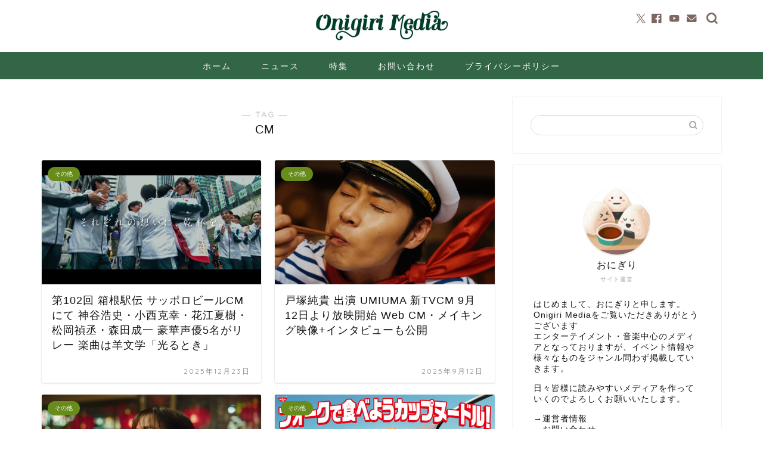

--- FILE ---
content_type: text/html; charset=UTF-8
request_url: https://onigirimedia.com/tag/cm/
body_size: 18420
content:
<!DOCTYPE html>
<html lang="ja">
<head prefix="og: http://ogp.me/ns# fb: http://ogp.me/ns/fb# article: http://ogp.me/ns/article#">
<meta charset="utf-8">
<meta http-equiv="X-UA-Compatible" content="IE=edge">
<meta name="viewport" content="width=device-width, initial-scale=1">
<!-- ここからOGP -->
<meta property="og:type" content="blog">
<meta property="og:title" content="CMタグの記事一覧｜Onigiri Media">
<meta property="og:url" content="https://onigirimedia.com/tag/%e3%82%b5%e3%83%83%e3%83%9d%e3%83%ad%e3%83%93%e3%83%bc%e3%83%ab/">
<meta property="og:image" content="https://onigirimedia.com/wp-content/uploads/2025/12/20cfce153c6dcbd30dc35695758066ae-1024x576.jpg">
<meta property="og:site_name" content="Onigiri Media">
<meta property="fb:admins" content="">
<meta name="twitter:card" content="summary_large_image">
<meta name="twitter:site" content="OnigiriMedia">
<!-- ここまでOGP --> 
<link rel="canonical" href="https://onigirimedia.com">
<title>【CM】タグの記事一覧｜Onigiri Media</title>
<meta name='robots' content='max-image-preview:large' />
<link rel='dns-prefetch' href='//cdnjs.cloudflare.com' />
<link rel="alternate" type="application/rss+xml" title="Onigiri Media &raquo; フィード" href="https://onigirimedia.com/feed/" />
<link rel="alternate" type="application/rss+xml" title="Onigiri Media &raquo; コメントフィード" href="https://onigirimedia.com/comments/feed/" />
<link rel="alternate" type="application/rss+xml" title="Onigiri Media &raquo; CM タグのフィード" href="https://onigirimedia.com/tag/cm/feed/" />
<!-- onigirimedia.com is managing ads with Advanced Ads 2.0.14 – https://wpadvancedads.com/ --><script data-wpfc-render="false" id="onigi-ready">
window.advanced_ads_ready=function(e,a){a=a||"complete";var d=function(e){return"interactive"===a?"loading"!==e:"complete"===e};d(document.readyState)?e():document.addEventListener("readystatechange",(function(a){d(a.target.readyState)&&e()}),{once:"interactive"===a})},window.advanced_ads_ready_queue=window.advanced_ads_ready_queue||[];		</script>
<style id='wp-img-auto-sizes-contain-inline-css' type='text/css'>
img:is([sizes=auto i],[sizes^="auto," i]){contain-intrinsic-size:3000px 1500px}
/*# sourceURL=wp-img-auto-sizes-contain-inline-css */
</style>
<style id='wp-block-library-inline-css' type='text/css'>
:root{--wp-block-synced-color:#7a00df;--wp-block-synced-color--rgb:122,0,223;--wp-bound-block-color:var(--wp-block-synced-color);--wp-editor-canvas-background:#ddd;--wp-admin-theme-color:#007cba;--wp-admin-theme-color--rgb:0,124,186;--wp-admin-theme-color-darker-10:#006ba1;--wp-admin-theme-color-darker-10--rgb:0,107,160.5;--wp-admin-theme-color-darker-20:#005a87;--wp-admin-theme-color-darker-20--rgb:0,90,135;--wp-admin-border-width-focus:2px}@media (min-resolution:192dpi){:root{--wp-admin-border-width-focus:1.5px}}.wp-element-button{cursor:pointer}:root .has-very-light-gray-background-color{background-color:#eee}:root .has-very-dark-gray-background-color{background-color:#313131}:root .has-very-light-gray-color{color:#eee}:root .has-very-dark-gray-color{color:#313131}:root .has-vivid-green-cyan-to-vivid-cyan-blue-gradient-background{background:linear-gradient(135deg,#00d084,#0693e3)}:root .has-purple-crush-gradient-background{background:linear-gradient(135deg,#34e2e4,#4721fb 50%,#ab1dfe)}:root .has-hazy-dawn-gradient-background{background:linear-gradient(135deg,#faaca8,#dad0ec)}:root .has-subdued-olive-gradient-background{background:linear-gradient(135deg,#fafae1,#67a671)}:root .has-atomic-cream-gradient-background{background:linear-gradient(135deg,#fdd79a,#004a59)}:root .has-nightshade-gradient-background{background:linear-gradient(135deg,#330968,#31cdcf)}:root .has-midnight-gradient-background{background:linear-gradient(135deg,#020381,#2874fc)}:root{--wp--preset--font-size--normal:16px;--wp--preset--font-size--huge:42px}.has-regular-font-size{font-size:1em}.has-larger-font-size{font-size:2.625em}.has-normal-font-size{font-size:var(--wp--preset--font-size--normal)}.has-huge-font-size{font-size:var(--wp--preset--font-size--huge)}.has-text-align-center{text-align:center}.has-text-align-left{text-align:left}.has-text-align-right{text-align:right}.has-fit-text{white-space:nowrap!important}#end-resizable-editor-section{display:none}.aligncenter{clear:both}.items-justified-left{justify-content:flex-start}.items-justified-center{justify-content:center}.items-justified-right{justify-content:flex-end}.items-justified-space-between{justify-content:space-between}.screen-reader-text{border:0;clip-path:inset(50%);height:1px;margin:-1px;overflow:hidden;padding:0;position:absolute;width:1px;word-wrap:normal!important}.screen-reader-text:focus{background-color:#ddd;clip-path:none;color:#444;display:block;font-size:1em;height:auto;left:5px;line-height:normal;padding:15px 23px 14px;text-decoration:none;top:5px;width:auto;z-index:100000}html :where(.has-border-color){border-style:solid}html :where([style*=border-top-color]){border-top-style:solid}html :where([style*=border-right-color]){border-right-style:solid}html :where([style*=border-bottom-color]){border-bottom-style:solid}html :where([style*=border-left-color]){border-left-style:solid}html :where([style*=border-width]){border-style:solid}html :where([style*=border-top-width]){border-top-style:solid}html :where([style*=border-right-width]){border-right-style:solid}html :where([style*=border-bottom-width]){border-bottom-style:solid}html :where([style*=border-left-width]){border-left-style:solid}html :where(img[class*=wp-image-]){height:auto;max-width:100%}:where(figure){margin:0 0 1em}html :where(.is-position-sticky){--wp-admin--admin-bar--position-offset:var(--wp-admin--admin-bar--height,0px)}@media screen and (max-width:600px){html :where(.is-position-sticky){--wp-admin--admin-bar--position-offset:0px}}
/*# sourceURL=wp-block-library-inline-css */
</style><style id='global-styles-inline-css' type='text/css'>
:root{--wp--preset--aspect-ratio--square: 1;--wp--preset--aspect-ratio--4-3: 4/3;--wp--preset--aspect-ratio--3-4: 3/4;--wp--preset--aspect-ratio--3-2: 3/2;--wp--preset--aspect-ratio--2-3: 2/3;--wp--preset--aspect-ratio--16-9: 16/9;--wp--preset--aspect-ratio--9-16: 9/16;--wp--preset--color--black: #000000;--wp--preset--color--cyan-bluish-gray: #abb8c3;--wp--preset--color--white: #ffffff;--wp--preset--color--pale-pink: #f78da7;--wp--preset--color--vivid-red: #cf2e2e;--wp--preset--color--luminous-vivid-orange: #ff6900;--wp--preset--color--luminous-vivid-amber: #fcb900;--wp--preset--color--light-green-cyan: #7bdcb5;--wp--preset--color--vivid-green-cyan: #00d084;--wp--preset--color--pale-cyan-blue: #8ed1fc;--wp--preset--color--vivid-cyan-blue: #0693e3;--wp--preset--color--vivid-purple: #9b51e0;--wp--preset--gradient--vivid-cyan-blue-to-vivid-purple: linear-gradient(135deg,rgb(6,147,227) 0%,rgb(155,81,224) 100%);--wp--preset--gradient--light-green-cyan-to-vivid-green-cyan: linear-gradient(135deg,rgb(122,220,180) 0%,rgb(0,208,130) 100%);--wp--preset--gradient--luminous-vivid-amber-to-luminous-vivid-orange: linear-gradient(135deg,rgb(252,185,0) 0%,rgb(255,105,0) 100%);--wp--preset--gradient--luminous-vivid-orange-to-vivid-red: linear-gradient(135deg,rgb(255,105,0) 0%,rgb(207,46,46) 100%);--wp--preset--gradient--very-light-gray-to-cyan-bluish-gray: linear-gradient(135deg,rgb(238,238,238) 0%,rgb(169,184,195) 100%);--wp--preset--gradient--cool-to-warm-spectrum: linear-gradient(135deg,rgb(74,234,220) 0%,rgb(151,120,209) 20%,rgb(207,42,186) 40%,rgb(238,44,130) 60%,rgb(251,105,98) 80%,rgb(254,248,76) 100%);--wp--preset--gradient--blush-light-purple: linear-gradient(135deg,rgb(255,206,236) 0%,rgb(152,150,240) 100%);--wp--preset--gradient--blush-bordeaux: linear-gradient(135deg,rgb(254,205,165) 0%,rgb(254,45,45) 50%,rgb(107,0,62) 100%);--wp--preset--gradient--luminous-dusk: linear-gradient(135deg,rgb(255,203,112) 0%,rgb(199,81,192) 50%,rgb(65,88,208) 100%);--wp--preset--gradient--pale-ocean: linear-gradient(135deg,rgb(255,245,203) 0%,rgb(182,227,212) 50%,rgb(51,167,181) 100%);--wp--preset--gradient--electric-grass: linear-gradient(135deg,rgb(202,248,128) 0%,rgb(113,206,126) 100%);--wp--preset--gradient--midnight: linear-gradient(135deg,rgb(2,3,129) 0%,rgb(40,116,252) 100%);--wp--preset--font-size--small: 13px;--wp--preset--font-size--medium: 20px;--wp--preset--font-size--large: 36px;--wp--preset--font-size--x-large: 42px;--wp--preset--spacing--20: 0.44rem;--wp--preset--spacing--30: 0.67rem;--wp--preset--spacing--40: 1rem;--wp--preset--spacing--50: 1.5rem;--wp--preset--spacing--60: 2.25rem;--wp--preset--spacing--70: 3.38rem;--wp--preset--spacing--80: 5.06rem;--wp--preset--shadow--natural: 6px 6px 9px rgba(0, 0, 0, 0.2);--wp--preset--shadow--deep: 12px 12px 50px rgba(0, 0, 0, 0.4);--wp--preset--shadow--sharp: 6px 6px 0px rgba(0, 0, 0, 0.2);--wp--preset--shadow--outlined: 6px 6px 0px -3px rgb(255, 255, 255), 6px 6px rgb(0, 0, 0);--wp--preset--shadow--crisp: 6px 6px 0px rgb(0, 0, 0);}:where(.is-layout-flex){gap: 0.5em;}:where(.is-layout-grid){gap: 0.5em;}body .is-layout-flex{display: flex;}.is-layout-flex{flex-wrap: wrap;align-items: center;}.is-layout-flex > :is(*, div){margin: 0;}body .is-layout-grid{display: grid;}.is-layout-grid > :is(*, div){margin: 0;}:where(.wp-block-columns.is-layout-flex){gap: 2em;}:where(.wp-block-columns.is-layout-grid){gap: 2em;}:where(.wp-block-post-template.is-layout-flex){gap: 1.25em;}:where(.wp-block-post-template.is-layout-grid){gap: 1.25em;}.has-black-color{color: var(--wp--preset--color--black) !important;}.has-cyan-bluish-gray-color{color: var(--wp--preset--color--cyan-bluish-gray) !important;}.has-white-color{color: var(--wp--preset--color--white) !important;}.has-pale-pink-color{color: var(--wp--preset--color--pale-pink) !important;}.has-vivid-red-color{color: var(--wp--preset--color--vivid-red) !important;}.has-luminous-vivid-orange-color{color: var(--wp--preset--color--luminous-vivid-orange) !important;}.has-luminous-vivid-amber-color{color: var(--wp--preset--color--luminous-vivid-amber) !important;}.has-light-green-cyan-color{color: var(--wp--preset--color--light-green-cyan) !important;}.has-vivid-green-cyan-color{color: var(--wp--preset--color--vivid-green-cyan) !important;}.has-pale-cyan-blue-color{color: var(--wp--preset--color--pale-cyan-blue) !important;}.has-vivid-cyan-blue-color{color: var(--wp--preset--color--vivid-cyan-blue) !important;}.has-vivid-purple-color{color: var(--wp--preset--color--vivid-purple) !important;}.has-black-background-color{background-color: var(--wp--preset--color--black) !important;}.has-cyan-bluish-gray-background-color{background-color: var(--wp--preset--color--cyan-bluish-gray) !important;}.has-white-background-color{background-color: var(--wp--preset--color--white) !important;}.has-pale-pink-background-color{background-color: var(--wp--preset--color--pale-pink) !important;}.has-vivid-red-background-color{background-color: var(--wp--preset--color--vivid-red) !important;}.has-luminous-vivid-orange-background-color{background-color: var(--wp--preset--color--luminous-vivid-orange) !important;}.has-luminous-vivid-amber-background-color{background-color: var(--wp--preset--color--luminous-vivid-amber) !important;}.has-light-green-cyan-background-color{background-color: var(--wp--preset--color--light-green-cyan) !important;}.has-vivid-green-cyan-background-color{background-color: var(--wp--preset--color--vivid-green-cyan) !important;}.has-pale-cyan-blue-background-color{background-color: var(--wp--preset--color--pale-cyan-blue) !important;}.has-vivid-cyan-blue-background-color{background-color: var(--wp--preset--color--vivid-cyan-blue) !important;}.has-vivid-purple-background-color{background-color: var(--wp--preset--color--vivid-purple) !important;}.has-black-border-color{border-color: var(--wp--preset--color--black) !important;}.has-cyan-bluish-gray-border-color{border-color: var(--wp--preset--color--cyan-bluish-gray) !important;}.has-white-border-color{border-color: var(--wp--preset--color--white) !important;}.has-pale-pink-border-color{border-color: var(--wp--preset--color--pale-pink) !important;}.has-vivid-red-border-color{border-color: var(--wp--preset--color--vivid-red) !important;}.has-luminous-vivid-orange-border-color{border-color: var(--wp--preset--color--luminous-vivid-orange) !important;}.has-luminous-vivid-amber-border-color{border-color: var(--wp--preset--color--luminous-vivid-amber) !important;}.has-light-green-cyan-border-color{border-color: var(--wp--preset--color--light-green-cyan) !important;}.has-vivid-green-cyan-border-color{border-color: var(--wp--preset--color--vivid-green-cyan) !important;}.has-pale-cyan-blue-border-color{border-color: var(--wp--preset--color--pale-cyan-blue) !important;}.has-vivid-cyan-blue-border-color{border-color: var(--wp--preset--color--vivid-cyan-blue) !important;}.has-vivid-purple-border-color{border-color: var(--wp--preset--color--vivid-purple) !important;}.has-vivid-cyan-blue-to-vivid-purple-gradient-background{background: var(--wp--preset--gradient--vivid-cyan-blue-to-vivid-purple) !important;}.has-light-green-cyan-to-vivid-green-cyan-gradient-background{background: var(--wp--preset--gradient--light-green-cyan-to-vivid-green-cyan) !important;}.has-luminous-vivid-amber-to-luminous-vivid-orange-gradient-background{background: var(--wp--preset--gradient--luminous-vivid-amber-to-luminous-vivid-orange) !important;}.has-luminous-vivid-orange-to-vivid-red-gradient-background{background: var(--wp--preset--gradient--luminous-vivid-orange-to-vivid-red) !important;}.has-very-light-gray-to-cyan-bluish-gray-gradient-background{background: var(--wp--preset--gradient--very-light-gray-to-cyan-bluish-gray) !important;}.has-cool-to-warm-spectrum-gradient-background{background: var(--wp--preset--gradient--cool-to-warm-spectrum) !important;}.has-blush-light-purple-gradient-background{background: var(--wp--preset--gradient--blush-light-purple) !important;}.has-blush-bordeaux-gradient-background{background: var(--wp--preset--gradient--blush-bordeaux) !important;}.has-luminous-dusk-gradient-background{background: var(--wp--preset--gradient--luminous-dusk) !important;}.has-pale-ocean-gradient-background{background: var(--wp--preset--gradient--pale-ocean) !important;}.has-electric-grass-gradient-background{background: var(--wp--preset--gradient--electric-grass) !important;}.has-midnight-gradient-background{background: var(--wp--preset--gradient--midnight) !important;}.has-small-font-size{font-size: var(--wp--preset--font-size--small) !important;}.has-medium-font-size{font-size: var(--wp--preset--font-size--medium) !important;}.has-large-font-size{font-size: var(--wp--preset--font-size--large) !important;}.has-x-large-font-size{font-size: var(--wp--preset--font-size--x-large) !important;}
/*# sourceURL=global-styles-inline-css */
</style>
<style id='classic-theme-styles-inline-css' type='text/css'>
/*! This file is auto-generated */
.wp-block-button__link{color:#fff;background-color:#32373c;border-radius:9999px;box-shadow:none;text-decoration:none;padding:calc(.667em + 2px) calc(1.333em + 2px);font-size:1.125em}.wp-block-file__button{background:#32373c;color:#fff;text-decoration:none}
/*# sourceURL=/wp-includes/css/classic-themes.min.css */
</style>
<link rel='stylesheet' id='dashicons-css' href='//onigirimedia.com/wp-content/cache/wpfc-minified/ladi6mxw/5xtjt.css' type='text/css' media='all' />
<link rel='stylesheet' id='thickbox-css' href='//onigirimedia.com/wp-content/cache/wpfc-minified/6nya1wks/5xtjt.css' type='text/css' media='all' />
<link rel='stylesheet' id='ppress-frontend-css' href='//onigirimedia.com/wp-content/cache/wpfc-minified/6y5gt25y/5xtjt.css' type='text/css' media='all' />
<link rel='stylesheet' id='ppress-flatpickr-css' href='//onigirimedia.com/wp-content/cache/wpfc-minified/2el6mlhh/5xtjt.css' type='text/css' media='all' />
<link rel='stylesheet' id='ppress-select2-css' href='//onigirimedia.com/wp-content/cache/wpfc-minified/ersa1bdi/5xtjt.css' type='text/css' media='all' />
<link rel='stylesheet' id='yyi_rinker_stylesheet-css' href='//onigirimedia.com/wp-content/cache/wpfc-minified/f5p1kw99/5xtjt.css' type='text/css' media='all' />
<link rel='stylesheet' id='parent-style-css' href='//onigirimedia.com/wp-content/cache/wpfc-minified/6m927yjk/5xtjt.css' type='text/css' media='all' />
<link rel='stylesheet' id='theme-style-css' href='//onigirimedia.com/wp-content/cache/wpfc-minified/qsh6i8nb/5xtjt.css' type='text/css' media='all' />
<link rel='stylesheet' id='swiper-style-css' href='https://cdnjs.cloudflare.com/ajax/libs/Swiper/4.0.7/css/swiper.min.css?ver=6.9' type='text/css' media='all' />
<script type="text/javascript" src="https://onigirimedia.com/wp-includes/js/jquery/jquery.min.js?ver=3.7.1" id="jquery-core-js"></script>
<script type="text/javascript" src="https://onigirimedia.com/wp-includes/js/jquery/jquery-migrate.min.js?ver=3.4.1" id="jquery-migrate-js"></script>
<script type="text/javascript" src="https://onigirimedia.com/wp-content/plugins/wp-user-avatar/assets/flatpickr/flatpickr.min.js?ver=4.16.8" id="ppress-flatpickr-js"></script>
<script type="text/javascript" src="https://onigirimedia.com/wp-content/plugins/wp-user-avatar/assets/select2/select2.min.js?ver=4.16.8" id="ppress-select2-js"></script>
<script type="text/javascript" src="https://onigirimedia.com/wp-content/plugins/yyi-rinker/js/event-tracking.js?v=1.11.1" id="yyi_rinker_event_tracking_script-js"></script>
<link rel="https://api.w.org/" href="https://onigirimedia.com/wp-json/" /><link rel="alternate" title="JSON" type="application/json" href="https://onigirimedia.com/wp-json/wp/v2/tags/1184" /><script type="text/javascript" language="javascript">
var vc_pid = "886188210";
</script><script type="text/javascript" src="//aml.valuecommerce.com/vcdal.js" async></script><style>
.yyi-rinker-images {
display: flex;
justify-content: center;
align-items: center;
position: relative;
}
div.yyi-rinker-image img.yyi-rinker-main-img.hidden {
display: none;
}
.yyi-rinker-images-arrow {
cursor: pointer;
position: absolute;
top: 50%;
display: block;
margin-top: -11px;
opacity: 0.6;
width: 22px;
}
.yyi-rinker-images-arrow-left{
left: -10px;
}
.yyi-rinker-images-arrow-right{
right: -10px;
}
.yyi-rinker-images-arrow-left.hidden {
display: none;
}
.yyi-rinker-images-arrow-right.hidden {
display: none;
}
div.yyi-rinker-contents.yyi-rinker-design-tate  div.yyi-rinker-box{
flex-direction: column;
}
div.yyi-rinker-contents.yyi-rinker-design-slim div.yyi-rinker-box .yyi-rinker-links {
flex-direction: column;
}
div.yyi-rinker-contents.yyi-rinker-design-slim div.yyi-rinker-info {
width: 100%;
}
div.yyi-rinker-contents.yyi-rinker-design-slim .yyi-rinker-title {
text-align: center;
}
div.yyi-rinker-contents.yyi-rinker-design-slim .yyi-rinker-links {
text-align: center;
}
div.yyi-rinker-contents.yyi-rinker-design-slim .yyi-rinker-image {
margin: auto;
}
div.yyi-rinker-contents.yyi-rinker-design-slim div.yyi-rinker-info ul.yyi-rinker-links li {
align-self: stretch;
}
div.yyi-rinker-contents.yyi-rinker-design-slim div.yyi-rinker-box div.yyi-rinker-info {
padding: 0;
}
div.yyi-rinker-contents.yyi-rinker-design-slim div.yyi-rinker-box {
flex-direction: column;
padding: 14px 5px 0;
}
.yyi-rinker-design-slim div.yyi-rinker-box div.yyi-rinker-info {
text-align: center;
}
.yyi-rinker-design-slim div.price-box span.price {
display: block;
}
div.yyi-rinker-contents.yyi-rinker-design-slim div.yyi-rinker-info div.yyi-rinker-title a{
font-size:16px;
}
div.yyi-rinker-contents.yyi-rinker-design-slim ul.yyi-rinker-links li.amazonkindlelink:before,  div.yyi-rinker-contents.yyi-rinker-design-slim ul.yyi-rinker-links li.amazonlink:before,  div.yyi-rinker-contents.yyi-rinker-design-slim ul.yyi-rinker-links li.rakutenlink:before, div.yyi-rinker-contents.yyi-rinker-design-slim ul.yyi-rinker-links li.yahoolink:before, div.yyi-rinker-contents.yyi-rinker-design-slim ul.yyi-rinker-links li.mercarilink:before {
font-size:12px;
}
div.yyi-rinker-contents.yyi-rinker-design-slim ul.yyi-rinker-links li a {
font-size: 13px;
}
.entry-content ul.yyi-rinker-links li {
padding: 0;
}
div.yyi-rinker-contents .yyi-rinker-attention.attention_desing_right_ribbon {
width: 89px;
height: 91px;
position: absolute;
top: -1px;
right: -1px;
left: auto;
overflow: hidden;
}
div.yyi-rinker-contents .yyi-rinker-attention.attention_desing_right_ribbon span {
display: inline-block;
width: 146px;
position: absolute;
padding: 4px 0;
left: -13px;
top: 12px;
text-align: center;
font-size: 12px;
line-height: 24px;
-webkit-transform: rotate(45deg);
transform: rotate(45deg);
box-shadow: 0 1px 3px rgba(0, 0, 0, 0.2);
}
div.yyi-rinker-contents .yyi-rinker-attention.attention_desing_right_ribbon {
background: none;
}
.yyi-rinker-attention.attention_desing_right_ribbon .yyi-rinker-attention-after,
.yyi-rinker-attention.attention_desing_right_ribbon .yyi-rinker-attention-before{
display:none;
}
div.yyi-rinker-use-right_ribbon div.yyi-rinker-title {
margin-right: 2rem;
}
</style>	<style type="text/css">
#wrapper {
background-color: #ffffff;
background-image: url();
}
.related-entry-headline-text span:before,
#comment-title span:before,
#reply-title span:before {
background-color: #336647;
border-color: #336647 !important;
}
#breadcrumb:after,
#page-top a {
background-color: #336647;
}
footer {
background-color: #336647;
}
.footer-inner a,
#copyright,
#copyright-center {
border-color: #fff !important;
color: #fff !important;
}
#footer-widget-area {
border-color: #fff !important;
}
.page-top-footer a {
color: #336647 !important;
}
#breadcrumb ul li,
#breadcrumb ul li a {
color: #336647 !important;
}
body,
a,
a:link,
a:visited,
.my-profile,
.widgettitle,
.tabBtn-mag label {
color: #141414;
}
a:hover {
color: #e26379;
}
.widget_nav_menu ul>li>a:before,
.widget_categories ul>li>a:before,
.widget_pages ul>li>a:before,
.widget_recent_entries ul>li>a:before,
.widget_archive ul>li>a:before,
.widget_archive form:after,
.widget_categories form:after,
.widget_nav_menu ul>li>ul.sub-menu>li>a:before,
.widget_categories ul>li>.children>li>a:before,
.widget_pages ul>li>.children>li>a:before,
.widget_nav_menu ul>li>ul.sub-menu>li>ul.sub-menu li>a:before,
.widget_categories ul>li>.children>li>.children li>a:before,
.widget_pages ul>li>.children>li>.children li>a:before {
color: #336647;
}
.widget_nav_menu ul .sub-menu .sub-menu li a:before {
background-color: #141414 !important;
}
.d--labeling-act-border {
border-color: rgba(20, 20, 20, 0.18);
}
.c--labeling-act.d--labeling-act-solid {
background-color: rgba(20, 20, 20, 0.06);
}
.a--labeling-act {
color: rgba(20, 20, 20, 0.6);
}
.a--labeling-small-act span {
background-color: rgba(20, 20, 20, 0.21);
}
.c--labeling-act.d--labeling-act-strong {
background-color: rgba(20, 20, 20, 0.045);
}
.d--labeling-act-strong .a--labeling-act {
color: rgba(20, 20, 20, 0.75);
}
footer .footer-widget,
footer .footer-widget a,
footer .footer-widget ul li,
.footer-widget.widget_nav_menu ul>li>a:before,
.footer-widget.widget_categories ul>li>a:before,
.footer-widget.widget_recent_entries ul>li>a:before,
.footer-widget.widget_pages ul>li>a:before,
.footer-widget.widget_archive ul>li>a:before,
footer .widget_tag_cloud .tagcloud a:before {
color: #fff !important;
border-color: #fff !important;
}
footer .footer-widget .widgettitle {
color: #fff !important;
border-color: #688c1c !important;
}
footer .widget_nav_menu ul .children .children li a:before,
footer .widget_categories ul .children .children li a:before,
footer .widget_nav_menu ul .sub-menu .sub-menu li a:before {
background-color: #fff !important;
}
#drawernav a:hover,
.post-list-title,
#prev-next p,
#toc_container .toc_list li a {
color: #141414 !important;
}
#header-box {
background-color: #ffffff;
}
@media (min-width: 768px) {
#header-box .header-box10-bg:before,
#header-box .header-box11-bg:before {
border-radius: 2px;
}
}
@media (min-width: 768px) {
.top-image-meta {
margin-top: calc(0px - 30px);
}
}
@media (min-width: 1200px) {
.top-image-meta {
margin-top: calc(0px);
}
}
.pickup-contents:before {
background-color: #ffffff !important;
}
.main-image-text {
color: #555;
}
.main-image-text-sub {
color: #555;
}
@media (min-width: 481px) {
#site-info {
padding-top: 15px !important;
padding-bottom: 15px !important;
}
}
#site-info span a {
color: #447517 !important;
}
#headmenu .headsns .line a svg {
fill: #7c6763 !important;
}
#headmenu .headsns a,
#headmenu {
color: #7c6763 !important;
border-color: #7c6763 !important;
}
.profile-follow .line-sns a svg {
fill: #336647 !important;
}
.profile-follow .line-sns a:hover svg {
fill: #688c1c !important;
}
.profile-follow a {
color: #336647 !important;
border-color: #336647 !important;
}
.profile-follow a:hover,
#headmenu .headsns a:hover {
color: #688c1c !important;
border-color: #688c1c !important;
}
.search-box:hover {
color: #688c1c !important;
border-color: #688c1c !important;
}
#header #headmenu .headsns .line a:hover svg {
fill: #688c1c !important;
}
.cps-icon-bar,
#navtoggle:checked+.sp-menu-open .cps-icon-bar {
background-color: #447517;
}
#nav-container {
background-color: #336647;
}
.menu-box .menu-item svg {
fill: #ffffff;
}
#drawernav ul.menu-box>li>a,
#drawernav2 ul.menu-box>li>a,
#drawernav3 ul.menu-box>li>a,
#drawernav4 ul.menu-box>li>a,
#drawernav5 ul.menu-box>li>a,
#drawernav ul.menu-box>li.menu-item-has-children:after,
#drawernav2 ul.menu-box>li.menu-item-has-children:after,
#drawernav3 ul.menu-box>li.menu-item-has-children:after,
#drawernav4 ul.menu-box>li.menu-item-has-children:after,
#drawernav5 ul.menu-box>li.menu-item-has-children:after {
color: #ffffff !important;
}
#drawernav ul.menu-box li a,
#drawernav2 ul.menu-box li a,
#drawernav3 ul.menu-box li a,
#drawernav4 ul.menu-box li a,
#drawernav5 ul.menu-box li a {
font-size: 14px !important;
}
#drawernav3 ul.menu-box>li {
color: #141414 !important;
}
#drawernav4 .menu-box>.menu-item>a:after,
#drawernav3 .menu-box>.menu-item>a:after,
#drawernav .menu-box>.menu-item>a:after {
background-color: #ffffff !important;
}
#drawernav2 .menu-box>.menu-item:hover,
#drawernav5 .menu-box>.menu-item:hover {
border-top-color: #336647 !important;
}
.cps-info-bar a {
background-color: #ffcd44 !important;
}
@media (min-width: 768px) {
.post-list-mag .post-list-item:not(:nth-child(2n)) {
margin-right: 2.6%;
}
}
@media (min-width: 768px) {
#tab-1:checked~.tabBtn-mag li [for="tab-1"]:after,
#tab-2:checked~.tabBtn-mag li [for="tab-2"]:after,
#tab-3:checked~.tabBtn-mag li [for="tab-3"]:after,
#tab-4:checked~.tabBtn-mag li [for="tab-4"]:after {
border-top-color: #336647 !important;
}
.tabBtn-mag label {
border-bottom-color: #336647 !important;
}
}
#tab-1:checked~.tabBtn-mag li [for="tab-1"],
#tab-2:checked~.tabBtn-mag li [for="tab-2"],
#tab-3:checked~.tabBtn-mag li [for="tab-3"],
#tab-4:checked~.tabBtn-mag li [for="tab-4"],
#prev-next a.next:after,
#prev-next a.prev:after,
.more-cat-button a:hover span:before {
background-color: #336647 !important;
}
.swiper-slide .post-list-cat,
.post-list-mag .post-list-cat,
.post-list-mag3col .post-list-cat,
.post-list-mag-sp1col .post-list-cat,
.swiper-pagination-bullet-active,
.pickup-cat,
.post-list .post-list-cat,
#breadcrumb .bcHome a:hover span:before,
.popular-item:nth-child(1) .pop-num,
.popular-item:nth-child(2) .pop-num,
.popular-item:nth-child(3) .pop-num {
background-color: #688c1c !important;
}
.sidebar-btn a,
.profile-sns-menu {
background-color: #688c1c !important;
}
.sp-sns-menu a,
.pickup-contents-box a:hover .pickup-title {
border-color: #336647 !important;
color: #336647 !important;
}
.pro-line svg {
fill: #336647 !important;
}
.cps-post-cat a,
.meta-cat,
.popular-cat {
background-color: #688c1c !important;
border-color: #688c1c !important;
}
.tagicon,
.tag-box a,
#toc_container .toc_list>li,
#toc_container .toc_title {
color: #336647 !important;
}
.widget_tag_cloud a::before {
color: #141414 !important;
}
.tag-box a,
#toc_container:before {
border-color: #336647 !important;
}
.cps-post-cat a:hover {
color: #e26379 !important;
}
.pagination li:not([class*="current"]) a:hover,
.widget_tag_cloud a:hover {
background-color: #336647 !important;
}
.pagination li:not([class*="current"]) a:hover {
opacity: 0.5 !important;
}
.pagination li.current a {
background-color: #336647 !important;
border-color: #336647 !important;
}
.nextpage a:hover span {
color: #336647 !important;
border-color: #336647 !important;
}
.cta-content:before {
background-color: #ffffff !important;
}
.cta-text,
.info-title {
color: #877179 !important;
}
#footer-widget-area.footer_style1 .widgettitle {
border-color: #688c1c !important;
}
.sidebar_style1 .widgettitle,
.sidebar_style5 .widgettitle {
border-color: #336647 !important;
}
.sidebar_style2 .widgettitle,
.sidebar_style4 .widgettitle,
.sidebar_style6 .widgettitle,
#home-bottom-widget .widgettitle,
#home-top-widget .widgettitle,
#post-bottom-widget .widgettitle,
#post-top-widget .widgettitle {
background-color: #336647 !important;
}
#home-bottom-widget .widget_search .search-box input[type="submit"],
#home-top-widget .widget_search .search-box input[type="submit"],
#post-bottom-widget .widget_search .search-box input[type="submit"],
#post-top-widget .widget_search .search-box input[type="submit"] {
background-color: #688c1c !important;
}
.tn-logo-size {
font-size: 20% !important;
}
@media (min-width: 481px) {
.tn-logo-size img {
width: calc(20%*0.5) !important;
}
}
@media (min-width: 768px) {
.tn-logo-size img {
width: calc(20%*2.2) !important;
}
}
@media (min-width: 1200px) {
.tn-logo-size img {
width: 20% !important;
}
}
.sp-logo-size {
font-size: 60% !important;
}
.sp-logo-size img {
width: 60% !important;
}
.cps-post-main ul>li:before,
.cps-post-main ol>li:before {
background-color: #688c1c !important;
}
.profile-card .profile-title {
background-color: #336647 !important;
}
.profile-card {
border-color: #336647 !important;
}
.cps-post-main a {
color: #dd3333;
}
.cps-post-main .marker {
background: -webkit-linear-gradient(transparent 80%, #c9efef 0%);
background: linear-gradient(transparent 80%, #c9efef 0%);
}
.cps-post-main .marker2 {
background: -webkit-linear-gradient(transparent 60%, #fcdbdb 0%);
background: linear-gradient(transparent 60%, #fcdbdb 0%);
}
.cps-post-main .jic-sc {
color: #e9546b;
}
.simple-box1 {
border-color: #a0bf5d !important;
}
.simple-box2 {
border-color: #f2bf7d !important;
}
.simple-box3 {
border-color: #839b4c !important;
}
.simple-box4 {
border-color: #cdce75 !important;
}
.simple-box4:before {
background-color: #cdce75;
}
.simple-box5 {
border-color: #e06759 !important;
}
.simple-box5:before {
background-color: #e06759;
}
.simple-box6 {
background-color: #fffdef !important;
}
.simple-box7 {
border-color: #eff9de !important;
}
.simple-box7:before {
background-color: #eff9de !important;
}
.simple-box8 {
border-color: #dcdd96 !important;
}
.simple-box8:before {
background-color: #dcdd96 !important;
}
.simple-box9:before {
background-color: #e1c0e8 !important;
}
.simple-box9:after {
border-color: #e1c0e8 #e1c0e8 #ffffff #ffffff !important;
}
.kaisetsu-box1:before,
.kaisetsu-box1-title {
background-color: #ffb49e !important;
}
.kaisetsu-box2 {
border-color: #5979b7 !important;
}
.kaisetsu-box2-title {
background-color: #5979b7 !important;
}
.kaisetsu-box4 {
border-color: #e8988f !important;
}
.kaisetsu-box4-title {
background-color: #e8988f !important;
}
.kaisetsu-box5:before {
background-color: #e8857a !important;
}
.kaisetsu-box5-title {
background-color: #e8857a !important;
}
.concept-box1 {
border-color: #94c679 !important;
}
.concept-box1:after {
background-color: #94c679 !important;
}
.concept-box1:before {
content: "ポイント" !important;
color: #94c679 !important;
}
.concept-box2 {
border-color: #f7cf6a !important;
}
.concept-box2:after {
background-color: #f7cf6a !important;
}
.concept-box2:before {
content: "注意点" !important;
color: #f7cf6a !important;
}
.concept-box3 {
border-color: #8cf2cc !important;
}
.concept-box3:after {
background-color: #8cf2cc !important;
}
.concept-box3:before {
content: "良い例" !important;
color: #8cf2cc !important;
}
.concept-box4 {
border-color: #ed8989 !important;
}
.concept-box4:after {
background-color: #ed8989 !important;
}
.concept-box4:before {
content: "悪い例" !important;
color: #ed8989 !important;
}
.concept-box5 {
border-color: #9e9e9e !important;
}
.concept-box5:after {
background-color: #9e9e9e !important;
}
.concept-box5:before {
content: "参考" !important;
color: #9e9e9e !important;
}
.concept-box6 {
border-color: #594c7f !important;
}
.concept-box6:after {
background-color: #594c7f !important;
}
.concept-box6:before {
content: "メモ" !important;
color: #594c7f !important;
}
.innerlink-box1,
.blog-card {
border-color: #78994a !important;
}
.innerlink-box1-title {
background-color: #78994a !important;
border-color: #78994a !important;
}
.innerlink-box1:before,
.blog-card-hl-box {
background-color: #78994a !important;
}
.concept-box1:before,
.concept-box2:before,
.concept-box3:before,
.concept-box4:before,
.concept-box5:before,
.concept-box6:before {
background-color: #ffffff;
background-image: url();
}
.concept-box1:after,
.concept-box2:after,
.concept-box3:after,
.concept-box4:after,
.concept-box5:after,
.concept-box6:after {
border-color: #ffffff;
border-image: url() 27 23 / 50px 30px / 1rem round space0 / 5px 5px;
}
.jin-ac-box01-title::after {
color: #336647;
}
.color-button01 a,
.color-button01 a:hover,
.color-button01:before {
background-color: #e88b35 !important;
}
.top-image-btn-color a,
.top-image-btn-color a:hover,
.top-image-btn-color:before {
background-color: #ffcd44 !important;
}
.color-button02 a,
.color-button02 a:hover,
.color-button02:before {
background-color: #50a859 !important;
}
.color-button01-big a,
.color-button01-big a:hover,
.color-button01-big:before {
background-color: #479151 !important;
}
.color-button01-big a,
.color-button01-big:before {
border-radius: 5px !important;
}
.color-button01-big a {
padding-top: 20px !important;
padding-bottom: 20px !important;
}
.color-button02-big a,
.color-button02-big a:hover,
.color-button02-big:before {
background-color: #f9a836 !important;
}
.color-button02-big a,
.color-button02-big:before {
border-radius: 40px !important;
}
.color-button02-big a {
padding-top: 20px !important;
padding-bottom: 20px !important;
}
.color-button01-big {
width: 75% !important;
}
.color-button02-big {
width: 75% !important;
}
.top-image-btn-color a:hover,
.color-button01 a:hover,
.color-button02 a:hover,
.color-button01-big a:hover,
.color-button02-big a:hover {
opacity: 1;
}
.h2-style01 h2,
.h2-style02 h2:before,
.h2-style03 h2,
.h2-style04 h2:before,
.h2-style05 h2,
.h2-style07 h2:before,
.h2-style07 h2:after,
.h3-style03 h3:before,
.h3-style02 h3:before,
.h3-style05 h3:before,
.h3-style07 h3:before,
.h2-style08 h2:after,
.h2-style10 h2:before,
.h2-style10 h2:after,
.h3-style02 h3:after,
.h4-style02 h4:before {
background-color: #336647 !important;
}
.h3-style01 h3,
.h3-style04 h3,
.h3-style05 h3,
.h3-style06 h3,
.h4-style01 h4,
.h2-style02 h2,
.h2-style08 h2,
.h2-style08 h2:before,
.h2-style09 h2,
.h4-style03 h4 {
border-color: #336647 !important;
}
.h2-style05 h2:before {
border-top-color: #336647 !important;
}
.h2-style06 h2:before,
.sidebar_style3 .widgettitle:after {
background-image: linear-gradient(-45deg,
transparent 25%,
#336647 25%,
#336647 50%,
transparent 50%,
transparent 75%,
#336647 75%,
#336647);
}
.jin-h2-icons.h2-style02 h2 .jic:before,
.jin-h2-icons.h2-style04 h2 .jic:before,
.jin-h2-icons.h2-style06 h2 .jic:before,
.jin-h2-icons.h2-style07 h2 .jic:before,
.jin-h2-icons.h2-style08 h2 .jic:before,
.jin-h2-icons.h2-style09 h2 .jic:before,
.jin-h2-icons.h2-style10 h2 .jic:before,
.jin-h3-icons.h3-style01 h3 .jic:before,
.jin-h3-icons.h3-style02 h3 .jic:before,
.jin-h3-icons.h3-style03 h3 .jic:before,
.jin-h3-icons.h3-style04 h3 .jic:before,
.jin-h3-icons.h3-style05 h3 .jic:before,
.jin-h3-icons.h3-style06 h3 .jic:before,
.jin-h3-icons.h3-style07 h3 .jic:before,
.jin-h4-icons.h4-style01 h4 .jic:before,
.jin-h4-icons.h4-style02 h4 .jic:before,
.jin-h4-icons.h4-style03 h4 .jic:before,
.jin-h4-icons.h4-style04 h4 .jic:before {
color: #336647;
}
@media all and (-ms-high-contrast:none) {
*::-ms-backdrop,
.color-button01:before,
.color-button02:before,
.color-button01-big:before,
.color-button02-big:before {
background-color: #595857 !important;
}
}
.jin-lp-h2 h2,
.jin-lp-h2 h2 {
background-color: transparent !important;
border-color: transparent !important;
color: #141414 !important;
}
.jincolumn-h3style2 {
border-color: #336647 !important;
}
.jinlph2-style1 h2:first-letter {
color: #336647 !important;
}
.jinlph2-style2 h2,
.jinlph2-style3 h2 {
border-color: #336647 !important;
}
.jin-photo-title .jin-fusen1-down,
.jin-photo-title .jin-fusen1-even,
.jin-photo-title .jin-fusen1-up {
border-left-color: #336647;
}
.jin-photo-title .jin-fusen2,
.jin-photo-title .jin-fusen3 {
background-color: #336647;
}
.jin-photo-title .jin-fusen2:before,
.jin-photo-title .jin-fusen3:before {
border-top-color: #336647;
}
.has-huge-font-size {
font-size: 42px !important;
}
.has-large-font-size {
font-size: 36px !important;
}
.has-medium-font-size {
font-size: 20px !important;
}
.has-normal-font-size {
font-size: 16px !important;
}
.has-small-font-size {
font-size: 13px !important;
}
</style>
<link rel="next" href="https://onigirimedia.com/tag/cm/page/2/" />
<script type="application/ld+json">
{
"@context": "https://schema.org",
"@type": "CollectionPage",
"@id": "https://onigirimedia.com/tag/cm/",
"url": "https://onigirimedia.com/tag/cm/",
"name": "CM",
"description": "",
"inLanguage": "ja"
}
</script>
<script type="application/ld+json">
{
"@context": "https://schema.org",
"@type": "BreadcrumbList",
"itemListElement": [
{
"@type": "ListItem",
"position": 1,
"name": "HOME",
"item": "https://onigirimedia.com/"
},
{
"@type": "ListItem",
"position": 2,
"name": "CM",
"item": "https://onigirimedia.com/tag/cm/"
}
]
}
</script>
<link rel="icon" href="https://onigirimedia.com/wp-content/uploads/2019/04/cropped-421e0b29de3bb0eb5c1ebe4f1ab5e641-32x32.jpeg" sizes="32x32" />
<link rel="icon" href="https://onigirimedia.com/wp-content/uploads/2019/04/cropped-421e0b29de3bb0eb5c1ebe4f1ab5e641-192x192.jpeg" sizes="192x192" />
<link rel="apple-touch-icon" href="https://onigirimedia.com/wp-content/uploads/2019/04/cropped-421e0b29de3bb0eb5c1ebe4f1ab5e641-180x180.jpeg" />
<meta name="msapplication-TileImage" content="https://onigirimedia.com/wp-content/uploads/2019/04/cropped-421e0b29de3bb0eb5c1ebe4f1ab5e641-270x270.jpeg" />
<style type="text/css" id="wp-custom-css">
.proflink a{
display:block;
text-align:center;
padding:7px 10px;
background:#ff7fa1;/*カラーは変更*/
width:50%;
margin:0 auto;
margin-top:20px;
border-radius:20px;
border:3px double #fff;
font-size:0.65rem;
color:#fff;
}
.proflink a:hover{
opacity:0.75;
}
@media (max-width: 767px) {
.shoplinkseven {
margin: 0 auto;
margin-bottom: 1px; } }
.shoplinkseven a {
display: block;
font-size: 0.85rem;
text-decoration: none !important;
color: #fff !important;
text-align: center;
border-radius: 2px; }
@media (max-width: 767px) {
.shoplinkseven a {
padding: 10px; } }
@media (min-width: 768px) {
.shoplinkseven a {
font-size: 0.8rem;
padding: 12px 5px; } }
@media (min-width: 1024px) {
.shoplinkseven a {
padding: 12px 12px; } }
.shoplinkseven a {
background: #008738; }
/**** Rinker ****/
div.yyi-rinker-contents {
border: none;
box-shadow: 0px 0px 2px rgba(0, 0, 0, 0.18);
}
div.yyi-rinker-image {
margin-right: 15px;
}
.yyi-rinker-img-m .yyi-rinker-image {
width: 140px;
min-width: 140px;
}
div.yyi-rinker-contents div.yyi-rinker-info {
width: calc(100% - 160px);
}
div.yyi-rinker-contents div.yyi-rinker-title p {
margin: 0;
}
div.yyi-rinker-contents div.yyi-rinker-title a {
color: #0066c0;
font-size: .9em;
}
div.yyi-rinker-contents div.yyi-rinker-title a:hover {
color: #c45500;
opacity: 1;
text-decoration: underline;
}
div.yyi-rinker-contents div.yyi-rinker-detail {
padding: 0;
margin: 5px 0 0;
font-size: 10px;
color: #626262;
opacity: .7;
font-family: 'Avenir',sans-serif;
line-height: 2;
}
span.price {
font-size: 1.8em;
}
.price-box span:nth-child(n+2) {
display: none;
}
div.yyi-rinker-contents ul.yyi-rinker-links {
margin: 0;
}
div.yyi-rinker-contents ul.yyi-rinker-links li {
margin: 8px 8px 0 0;
box-shadow: none;
border-radius: 3px;
}
div.yyi-rinker-contents ul.yyi-rinker-links li.amazonlink, div.yyi-rinker-contents ul.yyi-rinker-links li.rakutenlink, div.yyi-rinker-contents ul.yyi-rinker-links li.yahoolink {
background: none;
}
div.yyi-rinker-contents ul.yyi-rinker-links li a {
font-weight: 500;
font-size: 13px;
height: 44px;
line-height: 44px;
padding: 0 15px;
border-radius: 3px;
}
div.yyi-rinker-contents ul.yyi-rinker-links li.amazonlink a {
background: #FFB74D;
}
div.yyi-rinker-contents ul.yyi-rinker-links li.rakutenlink a {
background: #FF5252;
}
div.yyi-rinker-contents ul.yyi-rinker-links li.yahoolink a {
background: #3AADF4;
}
div.yyi-rinker-contents ul.yyi-rinker-links li:hover {
box-shadow: none;
}
div.yyi-rinker-contents ul.yyi-rinker-links li a:hover {
opacity: 1;
-webkit-transform: translateY(3px);
transform: translateY(3px);
}
@media screen and (max-width: 800px){
div.yyi-rinker-contents div.yyi-rinker-box {
display: block;
text-align: center;
}
div.yyi-rinker-contents div.yyi-rinker-image {
margin: auto;
}
div.yyi-rinker-contents div.yyi-rinker-info {
display: block;
margin-top: 5px;
width: 100%;
}
div.yyi-rinker-contents ul.yyi-rinker-links li {
margin: 5px 0;
box-shadow: none;
border-radius: 3px;
}}
@media (max-width: 420px) and (min-width: 321px){
body div.yyi-rinker-contents ul.yyi-rinker-links li a {
padding: 0;
}}		</style>
<!--カエレバCSS-->
<!--アプリーチCSS-->
<link href='//onigirimedia.com/wp-content/cache/wpfc-minified/e4vyocq5/5xtjt.css' rel="stylesheet" />
<!-- InMobi Choice. Consent Manager Tag v3.0 (for TCF 2.2) -->
<script type="text/javascript" async=true>
(function() {
var host = "www.themoneytizer.com";
var element = document.createElement('script');
var firstScript = document.getElementsByTagName('script')[0];
var url = 'https://cmp.inmobi.com'
.concat('/choice/', '6Fv0cGNfc_bw8', '/', host, '/choice.js?tag_version=V3');
var uspTries = 0;
var uspTriesLimit = 3;
element.async = true;
element.type = 'text/javascript';
element.src = url;
firstScript.parentNode.insertBefore(element, firstScript);
function makeStub() {
var TCF_LOCATOR_NAME = '__tcfapiLocator';
var queue = [];
var win = window;
var cmpFrame;
function addFrame() {
var doc = win.document;
var otherCMP = !!(win.frames[TCF_LOCATOR_NAME]);
if (!otherCMP) {
if (doc.body) {
var iframe = doc.createElement('iframe');
iframe.style.cssText = 'display:none';
iframe.name = TCF_LOCATOR_NAME;
doc.body.appendChild(iframe);
} else {
setTimeout(addFrame, 5);
}
}
return !otherCMP;
}
function tcfAPIHandler() {
var gdprApplies;
var args = arguments;
if (!args.length) {
return queue;
} else if (args[0] === 'setGdprApplies') {
if (
args.length > 3 &&
args[2] === 2 &&
typeof args[3] === 'boolean'
) {
gdprApplies = args[3];
if (typeof args[2] === 'function') {
args[2]('set', true);
}
}
} else if (args[0] === 'ping') {
var retr = {
gdprApplies: gdprApplies,
cmpLoaded: false,
cmpStatus: 'stub'
};
if (typeof args[2] === 'function') {
args[2](retr);
}
} else {
if(args[0] === 'init' && typeof args[3] === 'object') {
args[3] = Object.assign(args[3], { tag_version: 'V3' });
}
queue.push(args);
}
}
function postMessageEventHandler(event) {
var msgIsString = typeof event.data === 'string';
var json = {};
try {
if (msgIsString) {
json = JSON.parse(event.data);
} else {
json = event.data;
}
} catch (ignore) {}
var payload = json.__tcfapiCall;
if (payload) {
window.__tcfapi(
payload.command,
payload.version,
function(retValue, success) {
var returnMsg = {
__tcfapiReturn: {
returnValue: retValue,
success: success,
callId: payload.callId
}
};
if (msgIsString) {
returnMsg = JSON.stringify(returnMsg);
}
if (event && event.source && event.source.postMessage) {
event.source.postMessage(returnMsg, '*');
}
},
payload.parameter
);
}
}
while (win) {
try {
if (win.frames[TCF_LOCATOR_NAME]) {
cmpFrame = win;
break;
}
} catch (ignore) {}
if (win === window.top) {
break;
}
win = win.parent;
}
if (!cmpFrame) {
addFrame();
win.__tcfapi = tcfAPIHandler;
win.addEventListener('message', postMessageEventHandler, false);
}
};
makeStub();
var uspStubFunction = function() {
var arg = arguments;
if (typeof window.__uspapi !== uspStubFunction) {
setTimeout(function() {
if (typeof window.__uspapi !== 'undefined') {
window.__uspapi.apply(window.__uspapi, arg);
}
}, 500);
}
};
var checkIfUspIsReady = function() {
uspTries++;
if (window.__uspapi === uspStubFunction && uspTries < uspTriesLimit) {
console.warn('USP is not accessible');
} else {
clearInterval(uspInterval);
}
};
if (typeof window.__uspapi === 'undefined') {
window.__uspapi = uspStubFunction;
var uspInterval = setInterval(checkIfUspIsReady, 6000);
}
})();
</script>
<!-- End InMobi Choice. Consent Manager Tag v3.0 (for TCF 2.2) -->
<script async src="https://pagead2.googlesyndication.com/pagead/js/adsbygoogle.js"></script>
<meta name="google-site-verification" content="ZbuBERYXWxE1-UB_L23_Qld0oIkCcuKXuHmUl8r2jZ8" />
<!-- Global site tag (gtag.js) - Google Analytics -->
<script async src="https://www.googletagmanager.com/gtag/js?id=UA-137704163-1"></script>
<script>
window.dataLayer = window.dataLayer || [];
function gtag(){dataLayer.push(arguments);}
gtag('js', new Date());
gtag('config', 'UA-137704163-1');
</script>
<meta name="google-site-verification" content="fINJR4TvS1UlCoNivUT0OoREnF2lyqIfkcFx_qa5Ocw" />
<!-- Google tag (gtag.js) -->
<script async src="https://www.googletagmanager.com/gtag/js?id=G-HP5H3Z4928"></script>
<script>
window.dataLayer = window.dataLayer || [];
function gtag(){dataLayer.push(arguments);}
gtag('js', new Date());
gtag('config', 'G-HP5H3Z4928');
</script>
</head>
<body class="archive tag tag-cm tag-1184 wp-theme-jin wp-child-theme-jin-child aa-prefix-onigi-" id="nofont-style">
<div id="wrapper">
<div id="scroll-content" class="animate-off">
<!--ヘッダー-->
<div id="header-box" class="tn_on header-box animate-off">
<div id="header" class="header-type2 header animate-off">
<div id="site-info" class="ef">
<span class="tn-logo-size"><a href='https://onigirimedia.com/' title='Onigiri Media' rel='home'><img src='https://onigirimedia.com/wp-content/uploads/2019/10/onigirimedialogogreen1.png' alt='Onigiri Media'></a></span>
</div>
<div id="headmenu">
<span class="headsns tn_sns_on">
<span class="twitter"><a href="https://twitter.com/OnigiriMedia"><i class="jic-type jin-ifont-twitter" aria-hidden="true"></i></a></span>
<span class="facebook">
<a href="https://www.facebook.com/OnigiriMedia/"><i class="jic-type jin-ifont-facebook" aria-hidden="true"></i></a>
</span>
<span class="youtube">
<a href="https://www.youtube.com/channel/UC2gLpAtXY_dsx8c4IE5peHw"><i class="jic-type jin-ifont-youtube" aria-hidden="true"></i></a>
</span>
<span class="jin-contact">
<a href="https://onigirimedia.com/contact/"><i class="jic-type jin-ifont-mail" aria-hidden="true"></i></a>
</span>
</span>
<span class="headsearch tn_search_on">
<form class="search-box" role="search" method="get" id="searchform" action="https://onigirimedia.com/">
<input type="search" placeholder="" class="text search-text" value="" name="s" id="s">
<input type="submit" id="searchsubmit" value="&#xe931;">
</form>
</span>
</div>
</div>
</div>
<!--グローバルナビゲーション layout1-->
<div id="nav-container" class="header-style3-animate animate-off">
<div id="drawernav" class="ef">
<nav class="fixed-content"><ul class="menu-box"><li class="menu-item menu-item-type-custom menu-item-object-custom menu-item-home menu-item-10"><a href="http://onigirimedia.com">ホーム</a></li>
<li class="menu-item menu-item-type-taxonomy menu-item-object-category menu-item-107"><a href="https://onigirimedia.com/category/news/">ニュース</a></li>
<li class="menu-item menu-item-type-taxonomy menu-item-object-category menu-item-219"><a href="https://onigirimedia.com/category/%e7%89%b9%e9%9b%86/">特集</a></li>
<li class="menu-item menu-item-type-post_type menu-item-object-page menu-item-1452"><a href="https://onigirimedia.com/contact/">お問い合わせ</a></li>
<li class="menu-item menu-item-type-post_type menu-item-object-page menu-item-privacy-policy menu-item-1505"><a rel="privacy-policy" href="https://onigirimedia.com/privacy-policy/">プライバシーポリシー</a></li>
</ul></nav>			</div>
</div>
<!--グローバルナビゲーション layout1-->
<!--ヘッダー-->
<div class="clearfix"></div>
<div id="contents">
<!--メインコンテンツ-->
<main id="main-contents" class="main-contents article_style2 animate-off" >
<section class="cps-post-box post-entry">
<header class="archive-post-header">
<span class="archive-title-sub ef">― TAG ―</span>
<h1 class="archive-title post-title" >CM</h1>
<div class="cps-post-meta">
<span class="writer author-name" >おにぎり１号・Tomoko Davies-Tanaka</span>
</div>
</header>
</section>
<section class="post-content archive-box">
<div class="toppost-list-box-simple">
<div class="post-list-mag">
<article class="post-list-item">
<a class="post-list-link" rel="bookmark" href="https://onigirimedia.com/2025/12/23/sapporobeer_cm_hakone2026/">
<div class="post-list-inner">
<div class="post-list-thumb">
<img src="https://onigirimedia.com/wp-content/uploads/2025/12/5b398eeaa9d4e5cbd78497cfa5d68afd-640x360.jpg" class="attachment-small_size size-small_size wp-post-image" alt="" width ="368" height ="207" decoding="async" fetchpriority="high" />												</div>
<div class="post-list-meta">
<span class="post-list-cat category-%e3%81%9d%e3%81%ae%e4%bb%96" style="background-color:!important;">その他</span>
<h2 class="post-list-title post-title">第102回 箱根駅伝 サッポロビールCMにて 神谷浩史・小西克幸・花江夏樹・松岡禎丞・森田成一 豪華声優5名がリレー 楽曲は羊文学「光るとき」</h2>
<span class="post-list-date date date-modified ef" datetime="2025-12-23" content="2025-12-23">2025年12月23日</span>
<span class="writer author-name">おにぎり１号・Tomoko Davies-Tanaka</span>
<div class="post-list-publisher">
</div>
</div>
</div>
</a>
</article>
<article class="post-list-item">
<a class="post-list-link" rel="bookmark" href="https://onigirimedia.com/2025/09/12/umiuma_tvcm202509/">
<div class="post-list-inner">
<div class="post-list-thumb">
<img src="https://onigirimedia.com/wp-content/uploads/2025/09/5ca1f79b690ea6ab56c2dc9040c73590-640x360.jpg" class="attachment-small_size size-small_size wp-post-image" alt="" width ="368" height ="207" decoding="async" />												</div>
<div class="post-list-meta">
<span class="post-list-cat category-%e3%81%9d%e3%81%ae%e4%bb%96" style="background-color:!important;">その他</span>
<h2 class="post-list-title post-title">戸塚純貴 出演 UMIUMA 新TVCM 9月12日より放映開始 Web CM・メイキング映像+インタビューも公開</h2>
<span class="post-list-date date date-modified ef" datetime="2025-09-12" content="2025-09-12">2025年9月12日</span>
<span class="writer author-name">おにぎり１号・Tomoko Davies-Tanaka</span>
<div class="post-list-publisher">
</div>
</div>
</div>
</a>
</article>
<article class="post-list-item">
<a class="post-list-link" rel="bookmark" href="https://onigirimedia.com/2025/05/20/asahisuperdry_campaign202505/">
<div class="post-list-inner">
<div class="post-list-thumb">
<img src="https://onigirimedia.com/wp-content/uploads/2025/05/03_15-640x360.jpg" class="attachment-small_size size-small_size wp-post-image" alt="" width ="368" height ="207" decoding="async" />												</div>
<div class="post-list-meta">
<span class="post-list-cat category-%e3%81%9d%e3%81%ae%e4%bb%96" style="background-color:!important;">その他</span>
<h2 class="post-list-title post-title">長澤まさみ出演 アサヒスーパードライ 新TVCM放映開始 SNS投稿キャンペーンも5月23日から実施</h2>
<span class="post-list-date date date-modified ef" datetime="2025-05-20" content="2025-05-20">2025年5月20日</span>
<span class="writer author-name">おにぎり１号・Tomoko Davies-Tanaka</span>
<div class="post-list-publisher">
</div>
</div>
</div>
</a>
</article>
<article class="post-list-item">
<a class="post-list-link" rel="bookmark" href="https://onigirimedia.com/2025/03/27/cupnoodle_cm202503/">
<div class="post-list-inner">
<div class="post-list-thumb">
<img src="https://onigirimedia.com/wp-content/uploads/2025/03/3a1e123bebe07d42e19e11374d65fa1f-640x360.jpg" class="attachment-small_size size-small_size wp-post-image" alt="" width ="368" height ="207" decoding="async" loading="lazy" />												</div>
<div class="post-list-meta">
<span class="post-list-cat category-%e3%81%9d%e3%81%ae%e4%bb%96" style="background-color:!important;">その他</span>
<h2 class="post-list-title post-title">カップヌードル 新CM公開 「フォークは箸より３割増でウマい？！」</h2>
<span class="post-list-date date date-modified ef" datetime="2025-03-27" content="2025-03-27">2025年3月27日</span>
<span class="writer author-name">おにぎり１号・Tomoko Davies-Tanaka</span>
<div class="post-list-publisher">
</div>
</div>
</div>
</a>
</article>
<article class="post-list-item">
<a class="post-list-link" rel="bookmark" href="https://onigirimedia.com/2024/12/26/sapporobeer_cm_hakone2025/">
<div class="post-list-inner">
<div class="post-list-thumb">
<img src="https://onigirimedia.com/wp-content/uploads/2024/12/20241226top-640x360.jpg" class="attachment-small_size size-small_size wp-post-image" alt="" width ="368" height ="207" decoding="async" loading="lazy" />												</div>
<div class="post-list-meta">
<span class="post-list-cat category-%e3%81%9d%e3%81%ae%e4%bb%96" style="background-color:!important;">その他</span>
<h2 class="post-list-title post-title">KID FRESINO を起用「第101回箱根駅伝 目指す者たち篇」CM 先行カット+撮影秘話公開</h2>
<span class="post-list-date date date-modified ef" datetime="2024-12-26" content="2024-12-26">2024年12月26日</span>
<span class="writer author-name">おにぎり１号・Tomoko Davies-Tanaka</span>
<div class="post-list-publisher">
</div>
</div>
</div>
</a>
</article>
<article class="post-list-item">
<a class="post-list-link" rel="bookmark" href="https://onigirimedia.com/2024/07/29/takemoto_cm202407/">
<div class="post-list-inner">
<div class="post-list-thumb">
<img src="https://onigirimedia.com/wp-content/uploads/2024/07/98327ea955ad671a55c52664b5d9a4af-640x360.jpg" class="attachment-small_size size-small_size wp-post-image" alt="" width ="368" height ="207" decoding="async" loading="lazy" />												</div>
<div class="post-list-meta">
<span class="post-list-cat category-%e3%81%9d%e3%81%ae%e4%bb%96" style="background-color:!important;">その他</span>
<h2 class="post-list-title post-title">ピアノ売ってちょーだい！ タケモトピアノのCMが最新AI技術と融合して進化 YouTubeにて公開 8月1日よりTVでも放映開始（関西地区）</h2>
<span class="post-list-date date date-modified ef" datetime="2024-07-29" content="2024-07-29">2024年7月29日</span>
<span class="writer author-name">おにぎり１号・Tomoko Davies-Tanaka</span>
<div class="post-list-publisher">
</div>
</div>
</div>
</a>
</article>
<article class="post-list-item">
<a class="post-list-link" rel="bookmark" href="https://onigirimedia.com/2024/07/17/currymeshi_cm202407/">
<div class="post-list-inner">
<div class="post-list-thumb">
<img src="https://onigirimedia.com/wp-content/uploads/2024/07/b977309f0972fc503d0e263f09878347-640x360.jpg" class="attachment-small_size size-small_size wp-post-image" alt="" width ="368" height ="207" decoding="async" loading="lazy" />												</div>
<div class="post-list-meta">
<span class="post-list-cat category-%e3%81%9d%e3%81%ae%e4%bb%96" style="background-color:!important;">その他</span>
<h2 class="post-list-title post-title">人気ボカロP すりぃの「中毒性のチュウ」MVをアレンジ 新TVCM「日清カレーメシ 夢中に食おうぜ 篇」</h2>
<span class="post-list-date date date-modified ef" datetime="2024-07-17" content="2024-07-17">2024年7月17日</span>
<span class="writer author-name">おにぎり１号・Tomoko Davies-Tanaka</span>
<div class="post-list-publisher">
</div>
</div>
</div>
</a>
</article>
<article class="post-list-item">
<a class="post-list-link" rel="bookmark" href="https://onigirimedia.com/2024/05/07/tomochika_cm202405/">
<div class="post-list-inner">
<div class="post-list-thumb">
<img src="https://onigirimedia.com/wp-content/uploads/2024/05/0d715019502818ce0835953e6658be13-640x360.jpg" class="attachment-small_size size-small_size wp-post-image" alt="" width ="368" height ="207" decoding="async" loading="lazy" />												</div>
<div class="post-list-meta">
<span class="post-list-cat category-%e3%81%9d%e3%81%ae%e4%bb%96" style="background-color:!important;">その他</span>
<h2 class="post-list-title post-title">友近がママ姿で出演「ソルマック５」新CM 5月6日より全国にて放映開始</h2>
<span class="post-list-date date date-modified ef" datetime="2024-05-07" content="2024-05-07">2024年5月7日</span>
<span class="writer author-name">おにぎり１号・Tomoko Davies-Tanaka</span>
<div class="post-list-publisher">
</div>
</div>
</div>
</a>
</article>
<article class="post-list-item">
<a class="post-list-link" rel="bookmark" href="https://onigirimedia.com/2024/01/26/granblue-fantasy-relink_cm202401/">
<div class="post-list-inner">
<div class="post-list-thumb">
<img src="https://onigirimedia.com/wp-content/uploads/2024/01/Grand-Blue-game-202401-640x360.jpg" class="attachment-small_size size-small_size wp-post-image" alt="" width ="368" height ="207" decoding="async" loading="lazy" />												</div>
<div class="post-list-meta">
<span class="post-list-cat category-%e3%82%b2%e3%83%bc%e3%83%a0" style="background-color:!important;">ゲーム</span>
<h2 class="post-list-title post-title">北村匠海 出演 2月1日発売 アクションRPG「グランブルーファンタジー リリンク」CM公開</h2>
<span class="post-list-date date date-modified ef" datetime="2024-01-26" content="2024-01-26">2024年1月26日</span>
<span class="writer author-name">おにぎり１号・Tomoko Davies-Tanaka</span>
<div class="post-list-publisher">
</div>
</div>
</div>
</a>
</article>
<article class="post-list-item">
<a class="post-list-link" rel="bookmark" href="https://onigirimedia.com/2023/12/26/asahibeer_clear_webcm202312/">
<div class="post-list-inner">
<div class="post-list-thumb">
<img src="https://onigirimedia.com/wp-content/uploads/2023/12/Asahi202312-640x360.jpg" class="attachment-small_size size-small_size wp-post-image" alt="" width ="368" height ="207" decoding="async" loading="lazy" />												</div>
<div class="post-list-meta">
<span class="post-list-cat category-%e3%81%9d%e3%81%ae%e4%bb%96" style="background-color:!important;">その他</span>
<h2 class="post-list-title post-title">元乃木坂46 齋藤飛鳥 出演「クリアアサヒ」WebCM 第2弾12月26日より配信開始</h2>
<span class="post-list-date date date-modified ef" datetime="2023-12-26" content="2023-12-26">2023年12月26日</span>
<span class="writer author-name">おにぎり１号・Tomoko Davies-Tanaka</span>
<div class="post-list-publisher">
</div>
</div>
</div>
</a>
</article>
<section class="pager-top">
<ul class="pagination ef" role="menubar" aria-label="Pagination"><li class="current"><a><span>1</span></a></li><li><a href="https://onigirimedia.com/tag/cm/page/2/" class="inactive" ><span>2</span></a></li><li><a href="https://onigirimedia.com/tag/cm/page/3/" class="inactive" ><span>3</span></a></li><li><a href="https://onigirimedia.com/tag/cm/page/4/" class="inactive" ><span>4</span></a></li></ul>		</section>
</div>
</div>			</section>
</main>
<!--サイドバー-->
<div id="sidebar" class="sideber sidebar_style1 animate-off" role="complementary" >
<div id="search-2" class="widget widget_search"><form class="search-box" role="search" method="get" id="searchform" action="https://onigirimedia.com/">
<input type="search" placeholder="" class="text search-text" value="" name="s" id="s">
<input type="submit" id="searchsubmit" value="&#xe931;">
</form>
</div><div id="widget-profile-4" class="widget widget-profile">		<div class="my-profile">
<div class="myjob">サイト運営</div>
<div class="myname">おにぎり</div>
<div class="my-profile-thumb">		
<a href="https://onigirimedia.com/2023/12/26/asahibeer_clear_webcm202312/"><img src="https://onigirimedia.com/wp-content/uploads/2019/11/onigiriicon-150x150.png" alt="" width="110" height="110" /></a>
</div>
<div class="myintro">はじめまして、おにぎりと申します。
Onigiri Mediaをご覧いただきありがとうございます<br>
エンターテイメント・音楽中心のメディアとなっておりますが、イベント情報や様々なものをジャンル問わず掲載していきます。<br><br>
日々皆様に読みやすいメディアを作っていくのでよろしくお願いいたします。<br><br>
→<a href="https://onigirimedia.com/company/">運営者情報</a><br>
→<a href="https://onigirimedia.com/contact/">お問い合わせ</a><br>
→<a href="https://onigirimedia.com/privacy-policy/">個人情報方針・著作権について</a></div>
</div>
</div><div id="widget-recommend-5" class="widget widget-recommend"><div class="widgettitle ef">FEATURES</div>		<div id="new-entry-box">
<ul>
<li class="new-entry-item">
<a href="https://onigirimedia.com/2025/07/27/gyoko_livereport_1_202507/" rel="bookmark">
<div class="new-entry" >
<figure class="eyecatch">
<img src="https://onigirimedia.com/wp-content/uploads/2025/07/20250721top1-320x180.jpg" class="attachment-cps_thumbnails size-cps_thumbnails wp-post-image" alt="" width ="96" height ="54" decoding="async" loading="lazy" />																	</figure>
</div>
<div class="new-entry-item-meta">
<h3 class="new-entry-item-title" >森田釣竿 率いる フィッシュロックバンド 漁港 25周年記念 湾マンライブ レポート (前編）</h3>
</div>
</a>
</li>
<li class="new-entry-item">
<a href="https://onigirimedia.com/2025/10/13/gyoko_urayasu_hyakuen20250928/" rel="bookmark">
<div class="new-entry" >
<figure class="eyecatch">
<img src="https://onigirimedia.com/wp-content/uploads/2025/10/top-320x180.jpeg" class="attachment-cps_thumbnails size-cps_thumbnails wp-post-image" alt="" width ="96" height ="54" decoding="async" loading="lazy" />																	</figure>
</div>
<div class="new-entry-item-meta">
<h3 class="new-entry-item-title" >森田釣竿 率いる フィッシュロックバンド 漁港 ライブレポート at 第10回 浦安百縁商店街 (特集・動画アリ）</h3>
</div>
</a>
</li>
<li class="new-entry-item">
<a href="https://onigirimedia.com/2021/11/14/pressrelease_onigirimedia/" rel="bookmark">
<div class="new-entry" >
<figure class="eyecatch">
<img src="https://onigirimedia.com/wp-content/uploads/2019/11/onigirimedianituite-1-320x180.jpg" class="attachment-cps_thumbnails size-cps_thumbnails wp-post-image" alt="" width ="96" height ="54" decoding="async" loading="lazy" />																	</figure>
</div>
<div class="new-entry-item-meta">
<h3 class="new-entry-item-title" >Onigiri Mediaに情報を掲載して欲しい方へ：プレスリリースの書き方お作法（特別編）</h3>
</div>
</a>
</li>
<li class="new-entry-item">
<a href="https://onigirimedia.com/2024/11/12/basebettaku_basecafe202411/" rel="bookmark">
<div class="new-entry" >
<figure class="eyecatch">
<img src="https://onigirimedia.com/wp-content/uploads/2024/11/Bettaku_Top-320x180.jpg" class="attachment-cps_thumbnails size-cps_thumbnails wp-post-image" alt="" width ="96" height ="54" decoding="async" loading="lazy" />																	</figure>
</div>
<div class="new-entry-item-meta">
<h3 class="new-entry-item-title" >Base Bettaku 松戸にオープンした 使い方自由の別宅みたいなコミュニティ＆スペース (特集）</h3>
</div>
</a>
</li>
<li class="new-entry-item">
<a href="https://onigirimedia.com/2019/04/12/edm-festival-tomorrowland/" rel="bookmark">
<div class="new-entry" >
<figure class="eyecatch">
<img src="https://onigirimedia.com/wp-content/uploads/2019/04/Tomorrowland2018-320x180.jpg" class="attachment-cps_thumbnails size-cps_thumbnails wp-post-image" alt="Tomorrowland メインステージ" width ="96" height ="54" decoding="async" loading="lazy" />																	</figure>
</div>
<div class="new-entry-item-meta">
<h3 class="new-entry-item-title" >EDM世界３大フェスTomorrowlandに参加してきました【本場ベルギー・レポ】</h3>
</div>
</a>
</li>
</ul>
</div>
</div><div id="rss-2" class="widget widget_rss"><div class="widgettitle ef"><a class="rsswidget rss-widget-feed" href="https://onigirimedia.com/feed/"><img class="rss-widget-icon" style="border:0" width="14" height="14" src="https://onigirimedia.com/wp-includes/images/rss.png" alt="RSS" loading="lazy" /></a> <a class="rsswidget rss-widget-title" href="https://onigirimedia.com/">Onigiri Media</a></div><ul><li><a class='rsswidget' href='https://onigirimedia.com/2026/01/23/cutiepai_event202602/'>CUTIEPAI・まゆちゃん バースデーライブ「THIS IS MEGANE 2026」板橋シアター咲にて2月22日開催</a> <span class="rss-date">2026年1月23日</span></li><li><a class='rsswidget' href='https://onigirimedia.com/2026/01/21/gachabot_release202601/'>GACHABOT「水平リーベ僕の船 生ガールシップスクラークか」1月21日配信リリース MV公開</a> <span class="rss-date">2026年1月21日</span></li></ul></div>	
</div>
</div>
<div class="clearfix"></div>
<!--フッター-->
<!-- breadcrumb -->
<div id="breadcrumb" class="footer_type1">
<ul>
<div class="page-top-footer"><a class="totop"><i class="jic jin-ifont-arrowtop"></i></a></div>
<li>
<a href="https://onigirimedia.com/">
<i class="jic jin-ifont-home space-i" aria-hidden="true"></i><span>HOME</span>
</a>
</li>
<li><i class="jic jin-ifont-arrow space" aria-hidden="true"></i><span>CM</span></li>		
</ul>
</div>
<!--breadcrumb-->
<footer role="contentinfo">
<!--ここからフッターウィジェット-->
<div id="footer-widget-area" class="footer_style1 footer_type1">
<div id="footer-widget-box">
<div id="footer-widget-left">
<div id="pages-2" class="footer-widget widget_pages"><div class="widgettitle ef">Onigiri Mediaについて</div>
<ul>
<li class="page_item page-item-1466"><a href="https://onigirimedia.com/about-onigirimedia/">Onigiri Mediaとは</a></li>
<li class="page_item page-item-229"><a href="https://onigirimedia.com/contact/">お問い合わせ</a></li>
<li class="page_item page-item-3"><a href="https://onigirimedia.com/privacy-policy/">個人情報方針・免責事項・著作権</a></li>
<li class="page_item page-item-1477"><a href="https://onigirimedia.com/company/">運営者情報</a></li>
</ul>
</div>					</div>
<div id="footer-widget-center-box">
<div id="footer-widget-center1">
<div id="categories-2" class="footer-widget widget_categories"><div class="widgettitle ef">Category</div>
<ul>
<li class="cat-item cat-item-4105"><a href="https://onigirimedia.com/category/news/%e6%94%af%e6%8f%b4/">支援</a>
</li>
<li class="cat-item cat-item-5077"><a href="https://onigirimedia.com/category/entertainment/%e6%98%a0%e7%94%bb/">映画</a>
</li>
<li class="cat-item cat-item-5078"><a href="https://onigirimedia.com/category/entertainment/%e3%82%b2%e3%83%bc%e3%83%a0/">ゲーム</a>
</li>
<li class="cat-item cat-item-5080"><a href="https://onigirimedia.com/category/entertainment/%e3%83%89%e3%83%a9%e3%83%9e/">ドラマ</a>
</li>
<li class="cat-item cat-item-5081"><a href="https://onigirimedia.com/category/entertainment/%e3%81%9d%e3%81%ae%e4%bb%96/">その他</a>
</li>
<li class="cat-item cat-item-5083"><a href="https://onigirimedia.com/category/entertainment/%e3%83%9e%e3%83%b3%e3%82%ac%e3%83%bb%e3%82%a2%e3%83%8b%e3%83%a1/">マンガ・アニメ</a>
</li>
<li class="cat-item cat-item-9"><a href="https://onigirimedia.com/category/news/">ニュース</a>
</li>
<li class="cat-item cat-item-123"><a href="https://onigirimedia.com/category/%e9%9f%b3%e6%a5%bd/%e6%b4%8b%e6%a5%bd/">洋楽</a>
</li>
<li class="cat-item cat-item-840"><a href="https://onigirimedia.com/category/news/covid-19/">COVID-19</a>
</li>
<li class="cat-item cat-item-1"><a href="https://onigirimedia.com/category/entertainment/">エンタメ</a>
</li>
<li class="cat-item cat-item-3"><a href="https://onigirimedia.com/category/%e9%9f%b3%e6%a5%bd/">音楽</a>
</li>
<li class="cat-item cat-item-10"><a href="https://onigirimedia.com/category/dj/">DJ</a>
</li>
<li class="cat-item cat-item-18"><a href="https://onigirimedia.com/category/%e7%89%b9%e9%9b%86/">特集</a>
</li>
<li class="cat-item cat-item-280"><a href="https://onigirimedia.com/category/%e9%80%a3%e8%bc%89%e3%83%bb%e3%82%b3%e3%83%a9%e3%83%a0/">連載・コラム</a>
</li>
</ul>
</div>						</div>
<div id="footer-widget-center2">
</div>
</div>
<div id="footer-widget-right">
</div>
</div>
</div>
<div class="footersen"></div>
<div class="clearfix"></div>
<!--ここまでフッターウィジェット-->
<div id="footer-box">
<div class="footer-inner">
<span id="privacy"><a href="https://onigirimedia.com/privacy-policy/">プライバシーポリシー</a></span>
<span id="law"><a href="https://onigirimedia.com/contact/">お問い合せ</a></span>
<span id="copyright"><i class="jic jin-ifont-copyright" aria-hidden="true"></i>2019–2026&nbsp;&nbsp;Onigiri Media</span>
</div>
</div>
<div class="clearfix"></div>
</footer>
</div><!--scroll-content-->
</div><!--wrapper-->
<script type="speculationrules">
{"prefetch":[{"source":"document","where":{"and":[{"href_matches":"/*"},{"not":{"href_matches":["/wp-*.php","/wp-admin/*","/wp-content/uploads/*","/wp-content/*","/wp-content/plugins/*","/wp-content/themes/jin-child/*","/wp-content/themes/jin/*","/*\\?(.+)"]}},{"not":{"selector_matches":"a[rel~=\"nofollow\"]"}},{"not":{"selector_matches":".no-prefetch, .no-prefetch a"}}]},"eagerness":"conservative"}]}
</script>
<script type="text/javascript" id="toc-front-js-extra">
/* <![CDATA[ */
var tocplus = {"visibility_show":"show","visibility_hide":"hide","width":"Auto"};
//# sourceURL=toc-front-js-extra
/* ]]> */
</script>
<script type="text/javascript" src="https://onigirimedia.com/wp-content/plugins/table-of-contents-plus/front.min.js?ver=2411.1" id="toc-front-js"></script>
<script type="text/javascript" id="thickbox-js-extra">
/* <![CDATA[ */
var thickboxL10n = {"next":"\u6b21\u3078 \u003E","prev":"\u003C \u524d\u3078","image":"\u753b\u50cf","of":"/","close":"\u9589\u3058\u308b","noiframes":"\u3053\u306e\u6a5f\u80fd\u3067\u306f iframe \u304c\u5fc5\u8981\u3067\u3059\u3002\u73fe\u5728 iframe \u3092\u7121\u52b9\u5316\u3057\u3066\u3044\u308b\u304b\u3001\u5bfe\u5fdc\u3057\u3066\u3044\u306a\u3044\u30d6\u30e9\u30a6\u30b6\u30fc\u3092\u4f7f\u3063\u3066\u3044\u308b\u3088\u3046\u3067\u3059\u3002","loadingAnimation":"https://onigirimedia.com/wp-includes/js/thickbox/loadingAnimation.gif"};
//# sourceURL=thickbox-js-extra
/* ]]> */
</script>
<script type="text/javascript" src="https://onigirimedia.com/wp-includes/js/thickbox/thickbox.js?ver=3.1-20121105" id="thickbox-js"></script>
<script type="text/javascript" id="ppress-frontend-script-js-extra">
/* <![CDATA[ */
var pp_ajax_form = {"ajaxurl":"https://onigirimedia.com/wp-admin/admin-ajax.php","confirm_delete":"Are you sure?","deleting_text":"Deleting...","deleting_error":"An error occurred. Please try again.","nonce":"ee19c36501","disable_ajax_form":"false","is_checkout":"0","is_checkout_tax_enabled":"0","is_checkout_autoscroll_enabled":"true"};
//# sourceURL=ppress-frontend-script-js-extra
/* ]]> */
</script>
<script type="text/javascript" src="https://onigirimedia.com/wp-content/plugins/wp-user-avatar/assets/js/frontend.min.js?ver=4.16.8" id="ppress-frontend-script-js"></script>
<script type="text/javascript" src="https://onigirimedia.com/wp-content/plugins/ad-invalid-click-protector/assets/js/js.cookie.min.js?ver=3.0.0" id="js-cookie-js"></script>
<script type="text/javascript" src="https://onigirimedia.com/wp-content/plugins/ad-invalid-click-protector/assets/js/jquery.iframetracker.min.js?ver=2.1.0" id="js-iframe-tracker-js"></script>
<script type="text/javascript" id="aicp-js-extra">
/* <![CDATA[ */
var AICP = {"ajaxurl":"https://onigirimedia.com/wp-admin/admin-ajax.php","nonce":"ae43ab7fbe","ip":"3.19.75.171","clickLimit":"3","clickCounterCookieExp":"3","banDuration":"7","countryBlockCheck":"No","banCountryList":""};
//# sourceURL=aicp-js-extra
/* ]]> */
</script>
<script type="text/javascript" src="https://onigirimedia.com/wp-content/plugins/ad-invalid-click-protector/assets/js/aicp.min.js?ver=1.0" id="aicp-js"></script>
<script type="text/javascript" src="https://onigirimedia.com/wp-content/themes/jin/js/common.js?ver=6.9" id="cps-common-js"></script>
<script type="text/javascript" src="https://onigirimedia.com/wp-content/themes/jin/js/jin_h_icons.js?ver=6.9" id="jin-h-icons-js"></script>
<script type="text/javascript" src="https://cdnjs.cloudflare.com/ajax/libs/Swiper/4.0.7/js/swiper.min.js?ver=6.9" id="cps-swiper-js"></script>
<script type="text/javascript" src="https://onigirimedia.com/wp-content/plugins/advanced-ads/admin/assets/js/advertisement.js?ver=2.0.14" id="advanced-ads-find-adblocker-js"></script>
<script data-wpfc-render="false">!function(){window.advanced_ads_ready_queue=window.advanced_ads_ready_queue||[],advanced_ads_ready_queue.push=window.advanced_ads_ready;for(var d=0,a=advanced_ads_ready_queue.length;d<a;d++)advanced_ads_ready(advanced_ads_ready_queue[d])}();</script>
<script>
var mySwiper = new Swiper ('.swiper-container', {
// Optional parameters
loop: true,
slidesPerView: 5,
spaceBetween: 15,
autoplay: {
delay: 2700,
},
// If we need pagination
pagination: {
el: '.swiper-pagination',
},
// Navigation arrows
navigation: {
nextEl: '.swiper-button-next',
prevEl: '.swiper-button-prev',
},
// And if we need scrollbar
scrollbar: {
el: '.swiper-scrollbar',
},
breakpoints: {
1024: {
slidesPerView: 4,
spaceBetween: 15,
},
767: {
slidesPerView: 2,
spaceBetween: 10,
centeredSlides : true,
autoplay: {
delay: 4200,
},
}
}
});
var mySwiper2 = new Swiper ('.swiper-container2', {
// Optional parameters
loop: true,
slidesPerView: 3,
spaceBetween: 17,
centeredSlides : true,
autoplay: {
delay: 4000,
},
// If we need pagination
pagination: {
el: '.swiper-pagination',
},
// Navigation arrows
navigation: {
nextEl: '.swiper-button-next',
prevEl: '.swiper-button-prev',
},
// And if we need scrollbar
scrollbar: {
el: '.swiper-scrollbar',
},
breakpoints: {
767: {
slidesPerView: 2,
spaceBetween: 10,
centeredSlides : true,
autoplay: {
delay: 4200,
},
}
}
});
</script>
<div id="page-top">
<a class="totop"><i class="jic jin-ifont-arrowtop"></i></a>
</div>
</body>
</html><link href="https://fonts.googleapis.com/css?family=Quicksand" rel="stylesheet">
<!-- WP Fastest Cache file was created in 0.322 seconds, on 2026年1月26日 @ 11:32 PM --><!-- need to refresh to see cached version -->

--- FILE ---
content_type: application/javascript; charset=utf-8;
request_url: https://dalc.valuecommerce.com/app3?p=886188210&_s=https%3A%2F%2Fonigirimedia.com%2Ftag%2Fcm%2F&vf=iVBORw0KGgoAAAANSUhEUgAAAAMAAAADCAYAAABWKLW%2FAAAAMElEQVQYV2NkFGP4n5FYxTCtcyIDo4Qw8%2F%2FfFisYvtuHMzBu5Or6H%2FUshOGygBIDAABQDX%2FsUDiXAAAAAElFTkSuQmCC
body_size: 7965
content:
vc_linkswitch_callback({"t":"69777b00","r":"aXd7AAAIp1sDE0urCooD7AqKCJSkMQ","ub":"aXd6%2FwALGBMDE0urCooCsQqKC%2FDe3g%3D%3D","vcid":"8qnP7pl61kIxRTeEr1o5dDLX9WaLThIrigeJOvaZdBI4BYSrAY0Dug","vcpub":"0.567131","welove.expedia.co.jp":{"a":"2438503","m":"2382533","g":"f64cfc1fd2","sp":"eapid%3D0-28%26affcid%3Djp.network.valuecommerce.general_mylink."},"sp.jal.co.jp/tour":{"a":"2910359","m":"2403993","g":"bdf48e848e"},"www.netmile.co.jp":{"a":"2438503","m":"2382533","g":"f64cfc1fd2","sp":"eapid%3D0-28%26affcid%3Djp.network.valuecommerce.general_mylink."},"mediashop.daimaru-matsuzakaya.jp":{"a":"2427527","m":"2304640","g":"6b9bccf38e"},"www.ebest.co.jp":{"a":"2189105","m":"2222407","g":"3695b5788e"},"www.jtb.co.jp/kaigai":{"a":"2915989","m":"2214108","g":"66eb8e708e"},"biz.travel.yahoo.co.jp":{"a":"2761515","m":"2244419","g":"7b880dcd8e"},"beauty.hotpepper.jp":{"a":"2760766","m":"2371481","g":"c00914348e"},"jal.co.jp/tour":{"a":"2910359","m":"2403993","g":"bdf48e848e"},"shopap.lenovo.com":{"a":"2680394","m":"218","g":"93037ea4ab","sp":"cid%3Djp%3Aaffiliate%3Adsry7f"},"www.bk1.jp":{"a":"2684806","m":"2340879","g":"2723aa8ba4","sp":"partnerid%3D02vc01"},"www.jtb.co.jp":{"a":"2549714","m":"2161637","g":"6f673ffabd","sp":"utm_source%3Dvcdom%26utm_medium%3Daffiliate"},"mbhshop.elecom.co.jp":{"a":"2423127","m":"2505544","g":"4dee5f4e8e"},"7net.omni7.jp":{"a":"2602201","m":"2993472","g":"873023d88e"},"lohaco.jp":{"a":"2686782","m":"2994932","g":"b708c5248e"},"store.hpplus.jp":{"a":"2729066","m":"2603600","g":"ef49ec65e5","sp":"id%3Dvc_general%26utm_source%3Dvc%26utm_medium%3Daffiliate%26utm_campaign%3Dgeneral"},"sp.jal.co.jp/intltour":{"a":"2910359","m":"2403993","g":"bdf48e848e"},"meito.knt.co.jp":{"a":"2918660","m":"2017725","g":"2428be598e"},"pokedora.com":{"a":"2901305","m":"3698595","g":"e88479d48e"},"travel.yahoo.co.jp":{"a":"2761515","m":"2244419","g":"7b880dcd8e"},"global-root-g2.chain-demos.digicert.com":{"a":"2918660","m":"2017725","g":"2428be598e"},"shop.elecom.co.jp":{"a":"2423127","m":"2505544","g":"4dee5f4e8e"},"www.omni7.jp":{"a":"2602201","m":"2993472","g":"873023d88e"},"paypaystep.yahoo.co.jp":{"a":"2840499","m":"2201292","g":"53878e678e"},"service.expedia.co.jp":{"a":"2438503","m":"2382533","g":"f64cfc1fd2","sp":"eapid%3D0-28%26affcid%3Djp.network.valuecommerce.general_mylink."},"tour.jtrip.co.jp":{"a":"2893108","m":"2409616","g":"0bb46c8c8e"},"renta.papy.co.jp/renta/sc/frm/item":{"a":"2302765","m":"2433833","g":"7e8ce7499a","sp":"ref%3Dvc"},"kinokuniya.co.jp":{"a":"2118836","m":"2195689","g":"423a33898e"},"recochoku.jp":{"a":"2879464","m":"3147280","g":"3082bc948e"},"lohaco.yahoo.co.jp":{"a":"2686782","m":"2994932","g":"b708c5248e"},"jal.co.jp/intltour":{"a":"2910359","m":"2403993","g":"bdf48e848e"},"event.kkday.com":{"a":"2829368","m":"3448426","g":"a3bcf3d58e"},"papy.co.jp/vcdummy":{"a":"2302765","m":"2433833","g":"7e8ce7499a","sp":"ref%3Dvc"},"www.daimaru-matsuzakaya.jp":{"a":"2427527","m":"2304640","g":"6b9bccf38e"},"mini-shopping.yahoo.co.jp":{"a":"2840499","m":"2201292","g":"53878e678e"},"tower.jp":{"a":"2377670","m":"2409673","g":"e9cf9ac78e"},"bookwalker.jp":{"a":"2881505","m":"3024140","g":"cbe2ca598e"},"flagshop.jp":{"a":"2729066","m":"2603600","g":"ef49ec65e5","sp":"id%3Dvc_general%26utm_source%3Dvc%26utm_medium%3Daffiliate%26utm_campaign%3Dgeneral"},"shopping.yahoo.co.jp":{"a":"2840499","m":"2201292","g":"53878e678e"},"www.klook.com":{"a":"2891793","m":"3587326","g":"a8a6d7578e"},"video.unext.jp":{"a":"2797180","m":"3305594","g":"a6743017cd","sp":"cid%3DD33139%26adid%3DVC1%26alp%3D1%26alpad%3D1%26alpge%3D1"},"www.jtb.co.jp/kokunai_htl":{"a":"2549714","m":"2161637","g":"6f673ffabd","sp":"utm_source%3Dvcdom%26utm_medium%3Daffiliate"},"colleize.com":{"a":"2873627","m":"3607997","g":"c36d553a8e"},"approach.yahoo.co.jp":{"a":"2840499","m":"2201292","g":"53878e678e"},"global-root-g3.chain-demos.digicert.com":{"a":"2918660","m":"2017725","g":"2428be598e"},"yukoyuko.net":{"a":"2425172","m":"2178193","g":"9a6576cb8e"},"www.animate-onlineshop.jp":{"a":"2805589","m":"3357128","g":"894d12db8e"},"reuse.ishibashi.co.jp":{"a":"2101366","m":"2164330","g":"d5468a2c8e"},"yado.knt.co.jp":{"a":"2918660","m":"2017725","g":"2428be598e"},"www.neowing.co.jp":{"a":"2289720","m":"2479078","g":"d93506668e"},"www.lenovo.com":{"a":"2680394","m":"218","g":"93037ea4ab","sp":"cid%3Djp%3Aaffiliate%3Adsry7f"},"www-dev.knt.co.jp":{"a":"2918660","m":"2017725","g":"2428be598e"},"www.kkday.com":{"a":"2829368","m":"3448426","g":"a3bcf3d58e"},"www.video.unext.jp":{"a":"2797180","m":"3305594","g":"a6743017cd","sp":"cid%3DD33139%26adid%3DVC1%26alp%3D1%26alpad%3D1%26alpge%3D1"},"store.ishibashi.co.jp":{"a":"2101366","m":"2164330","g":"d5468a2c8e"},"www.jtb.co.jp/kokunai_hotel":{"a":"2549714","m":"2161637","g":"6f673ffabd","sp":"utm_source%3Dvcdom%26utm_medium%3Daffiliate"},"unext.bookplace.jp":{"a":"2797180","m":"3305594","g":"a6743017cd","sp":"cid%3DD33139%26adid%3DVC1%26alp%3D1%26alpad%3D1%26alpge%3D1"},"jal.co.jp/jp/ja/tour":{"a":"2910359","m":"2403993","g":"bdf48e848e"},"jalan.net":{"a":"2513343","m":"2130725","g":"1ebea80a8e"},"unext.jp":{"a":"2797180","m":"3305594","g":"a6743017cd","sp":"cid%3DD33139%26adid%3DVC1%26alp%3D1%26alpad%3D1%26alpge%3D1"},"shopping.jtb.co.jp":{"a":"2762033","m":"3270889","g":"a1985bdcd2","sp":"utm_source%3Dvc%26utm_medium%3Daffiliate%26utm_campaign%3Dmylink"},"www.jtb.co.jp/lookjtb":{"a":"2915989","m":"2214108","g":"66eb8e708e"},"tdmpc.biglobe.ne.jp":{"a":"2427527","m":"2304640","g":"6b9bccf38e"},"www-test.daimaru-matsuzakaya.jp":{"a":"2427527","m":"2304640","g":"6b9bccf38e"},"intltoursearch.jal.co.jp":{"a":"2910359","m":"2403993","g":"bdf48e848e"},"lb-test02.bookwalker.jp":{"a":"2881505","m":"3024140","g":"cbe2ca598e"},"www.jtrip.co.jp":{"a":"2893108","m":"2409616","g":"0bb46c8c8e"},"restaurant.ikyu.com":{"a":"2349006","m":"2302203","g":"b963d5798e"},"www3.lenovo.com":{"a":"2680394","m":"218","g":"93037ea4ab","sp":"cid%3Djp%3Aaffiliate%3Adsry7f"},"jtb.co.jp":{"a":"2549714","m":"2161637","g":"6f673ffabd","sp":"utm_source%3Dvcdom%26utm_medium%3Daffiliate"},"www.knt.co.jp":{"a":"2918660","m":"2017725","g":"2428be598e"},"l":5,"7netshopping.jp":{"a":"2602201","m":"2993472","g":"873023d88e"},"hnext.jp":{"a":"2797180","m":"3305594","g":"a6743017cd","sp":"cid%3DD33139%26adid%3DVC1%26alp%3D1%26alpad%3D1%26alpge%3D1"},"www.ishibashi.co.jp":{"a":"2101366","m":"2164330","g":"d5468a2c8e"},"paypaymall.yahoo.co.jp":{"a":"2840499","m":"2201292","g":"53878e678e"},"p":886188210,"honto.jp":{"a":"2684806","m":"2340879","g":"2723aa8ba4","sp":"partnerid%3D02vc01"},"jtrip.co.jp":{"a":"2893108","m":"2409616","g":"0bb46c8c8e"},"www-stg.daimaru-matsuzakaya.jp":{"a":"2427527","m":"2304640","g":"6b9bccf38e"},"jal.co.jp/jp/ja/intltour":{"a":"2910359","m":"2403993","g":"bdf48e848e"},"s":3490230,"dom.jtb.co.jp":{"a":"2549714","m":"2161637","g":"6f673ffabd","sp":"utm_source%3Dvcdom%26utm_medium%3Daffiliate"},"stg.shop.columbia.jp":{"a":"2784814","m":"3343452","g":"e277a96a102","sp":"utm_source%3Dvc%26utm_medium%3Daffiliate%26utm_campaign%3Dvcmylink%26argument%3DNqhqWCbs%26dmai%3Da59013df992553"},"shopping.geocities.jp":{"a":"2840499","m":"2201292","g":"53878e678e"},"www.expedia.co.jp":{"a":"2438503","m":"2382533","g":"f64cfc1fd2","sp":"eapid%3D0-28%26affcid%3Djp.network.valuecommerce.general_mylink."},"shop.columbia.jp":{"a":"2784814","m":"3343452","g":"e277a96a102","sp":"utm_source%3Dvc%26utm_medium%3Daffiliate%26utm_campaign%3Dvcmylink%26argument%3DNqhqWCbs%26dmai%3Da59013df992553"},"m.kkday.com":{"a":"2829368","m":"3448426","g":"a3bcf3d58e"},"www.jtb.co.jp/kokunai":{"a":"2549714","m":"2161637","g":"6f673ffabd","sp":"utm_source%3Dvcdom%26utm_medium%3Daffiliate"},"pkdr.achoes.com":{"a":"2901305","m":"3698595","g":"e88479d48e"},"www.jtbonline.jp":{"a":"2549714","m":"2161637","g":"6f673ffabd","sp":"utm_source%3Dvcdom%26utm_medium%3Daffiliate"},"www.ikyu.com":{"a":"2675907","m":"221","g":"112d081e8a"}})